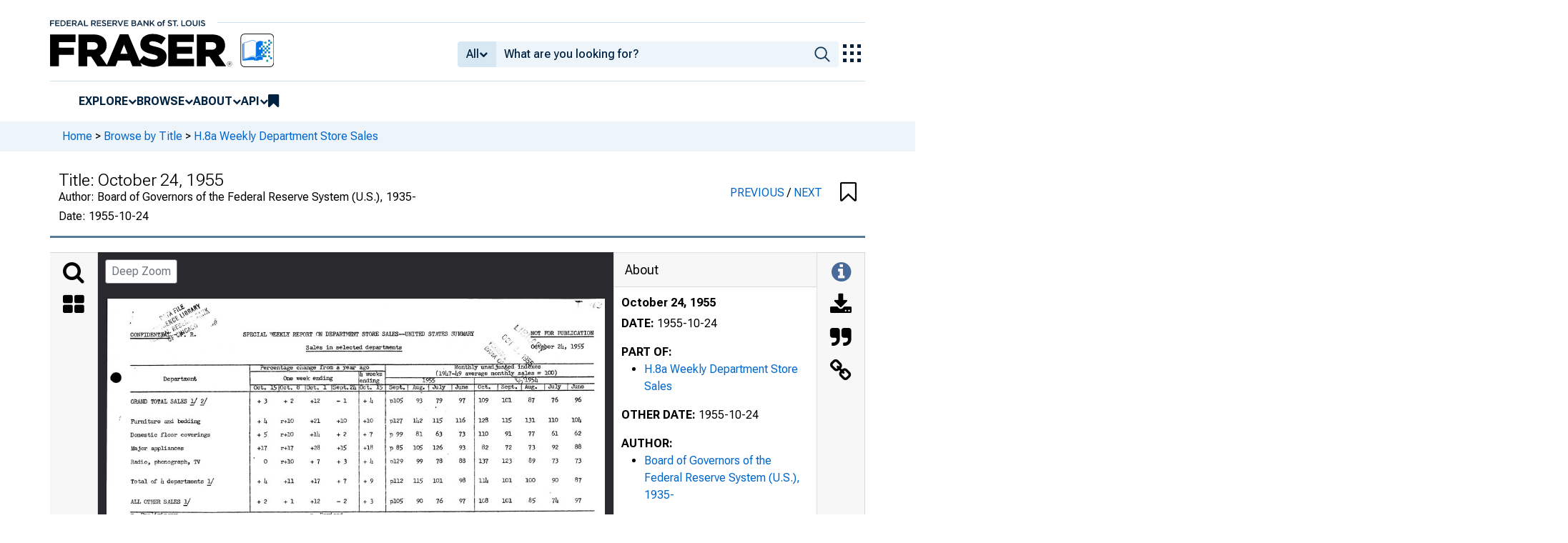

--- FILE ---
content_type: image/svg+xml
request_url: https://iiif.slf.digirati.io/svg/item/42893/42893_0_0000
body_size: 18035
content:
<svg viewBox="0 0 3755 2400" xmlns="http://www.w3.org/2000/svg">
  <text x="3193" y="269" textLength="484" font-size="57" lengthAdjust="spacingAndGlyphs" class="text-line-segment">NOT FOR PUBLICATION</text>
  <text x="180" y="283" textLength="495" font-size="57" lengthAdjust="spacingAndGlyphs" class="text-line-segment">CONFIDENT##&lt;^K R.</text>
  <text x="1029" y="277" textLength="1754" font-size="57" lengthAdjust="spacingAndGlyphs" class="text-line-segment">SPECIAL "JEEKLY REPORT ON DEPARTMENT STORE SALES—UNITED STATES SUMMARY</text>
  <text x="2619" y="523" textLength="649" font-size="57" lengthAdjust="spacingAndGlyphs" class="text-line-segment">Monthly unadjusted indexes</text>
  <text x="2481" y="567" textLength="911" font-size="57" lengthAdjust="spacingAndGlyphs" class="text-line-segment">(19U7-U9 average monthly sales = 100)</text>
  <text x="427" y="614" textLength="252" font-size="57" lengthAdjust="spacingAndGlyphs" class="text-line-segment">Department</text>
  <text x="1331" y="608" textLength="371" font-size="57" lengthAdjust="spacingAndGlyphs" class="text-line-segment">One week ending</text>
  <text x="1905" y="578" textLength="172" font-size="57" lengthAdjust="spacingAndGlyphs" class="text-line-segment">it weeks</text>
  <text x="1905" y="626" textLength="149" font-size="57" lengthAdjust="spacingAndGlyphs" class="text-line-segment">ending</text>
  <text x="1156" y="526" textLength="821" font-size="57" lengthAdjust="spacingAndGlyphs" class="text-line-segment">Percentage change from a year ago</text>
  <text x="2619" y="523" textLength="649" font-size="57" lengthAdjust="spacingAndGlyphs" class="text-line-segment">Monthly unadjusted indexes</text>
  <text x="2481" y="567" textLength="911" font-size="57" lengthAdjust="spacingAndGlyphs" class="text-line-segment">(19U7-U9 monthly sales = 100)</text>
  <text x="427" y="614" textLength="252" font-size="57" lengthAdjust="spacingAndGlyphs" class="text-line-segment">Department</text>
  <text x="1331" y="608" textLength="371" font-size="57" lengthAdjust="spacingAndGlyphs" class="text-line-segment">One week ending</text>
  <text x="1905" y="578" textLength="172" font-size="57" lengthAdjust="spacingAndGlyphs" class="text-line-segment">it weeks</text>
  <text x="1905" y="626" textLength="149" font-size="57" lengthAdjust="spacingAndGlyphs" class="text-line-segment">ending</text>
  <text x="427" y="614" textLength="252" font-size="57" lengthAdjust="spacingAndGlyphs" class="text-line-segment">Department</text>
  <text x="1503" y="376" textLength="720" font-size="57" lengthAdjust="spacingAndGlyphs" class="text-line-segment">Sales in selected departments</text>
  <text x="2880" y="341" textLength="22" font-size="57" lengthAdjust="spacingAndGlyphs" class="text-line-segment">z</text>
  <text x="2379" y="626" textLength="99" font-size="65" lengthAdjust="spacingAndGlyphs" class="text-line-segment">1 955</text>
  <text x="2844" y="449" textLength="102" font-size="57" lengthAdjust="spacingAndGlyphs" class="text-line-segment">%r;</text>
  <text x="3074" y="624" textLength="178" font-size="57" lengthAdjust="spacingAndGlyphs" class="text-line-segment">'%^1954</text>
  <text x="427" y="614" textLength="252" font-size="57" lengthAdjust="spacingAndGlyphs" class="text-line-segment">Department</text>
  <text x="1109" y="670" textLength="2488" font-size="57" lengthAdjust="spacingAndGlyphs" class="text-line-segment">Oct, 15 Oct. 0 (Oct. 1 [Sept. 2h itict. 15 Sept.j Aug. 1 July I June Oct. | Sept. 1 Aug. 1 July June</text>
  <text x="182" y="784" textLength="571" font-size="57" lengthAdjust="spacingAndGlyphs" class="text-line-segment">GRAND TOTAL SALES 1/ 2/</text>
  <text x="1134" y="781" textLength="78" font-size="57" lengthAdjust="spacingAndGlyphs" class="text-line-segment">+ 3</text>
  <text x="1334" y="780" textLength="77" font-size="57" lengthAdjust="spacingAndGlyphs" class="text-line-segment">+ 2</text>
  <text x="1534" y="779" textLength="75" font-size="57" lengthAdjust="spacingAndGlyphs" class="text-line-segment">+12</text>
  <text x="1734" y="779" textLength="79" font-size="57" lengthAdjust="spacingAndGlyphs" class="text-line-segment">- 1</text>
  <text x="182" y="933" textLength="523" font-size="57" lengthAdjust="spacingAndGlyphs" class="text-line-segment">Furniture and bedding</text>
  <text x="1136" y="932" textLength="88" font-size="57" lengthAdjust="spacingAndGlyphs" class="text-line-segment">U</text>
  <text x="1312" y="931" textLength="98" font-size="57" lengthAdjust="spacingAndGlyphs" class="text-line-segment">r+10</text>
  <text x="1534" y="930" textLength="79" font-size="57" lengthAdjust="spacingAndGlyphs" class="text-line-segment">+21</text>
  <text x="1734" y="928" textLength="77" font-size="57" lengthAdjust="spacingAndGlyphs" class="text-line-segment">+10</text>
  <text x="1931" y="928" textLength="77" font-size="57" lengthAdjust="spacingAndGlyphs" class="text-line-segment">+10</text>
  <text x="2133" y="930" textLength="97" font-size="57" lengthAdjust="spacingAndGlyphs" class="text-line-segment">pl27</text>
  <text x="2308" y="930" textLength="224" font-size="58" lengthAdjust="spacingAndGlyphs" class="text-line-segment">11*2 115</text>
  <text x="2630" y="928" textLength="75" font-size="57" lengthAdjust="spacingAndGlyphs" class="text-line-segment">116</text>
  <text x="2802" y="928" textLength="75" font-size="57" lengthAdjust="spacingAndGlyphs" class="text-line-segment">128</text>
  <text x="2977" y="928" textLength="76" font-size="57" lengthAdjust="spacingAndGlyphs" class="text-line-segment">115</text>
  <text x="3154" y="927" textLength="78" font-size="57" lengthAdjust="spacingAndGlyphs" class="text-line-segment">131</text>
  <text x="3330" y="924" textLength="73" font-size="57" lengthAdjust="spacingAndGlyphs" class="text-line-segment">110</text>
  <text x="3504" y="923" textLength="79" font-size="57" lengthAdjust="spacingAndGlyphs" class="text-line-segment">101;</text>
  <text x="178" y="1034" textLength="599" font-size="57" lengthAdjust="spacingAndGlyphs" class="text-line-segment">Domestic floor coverings</text>
  <text x="1134" y="1035" textLength="77" font-size="57" lengthAdjust="spacingAndGlyphs" class="text-line-segment">+ 5</text>
  <text x="1309" y="1032" textLength="98" font-size="57" lengthAdjust="spacingAndGlyphs" class="text-line-segment">r+10</text>
  <text x="1534" y="1032" textLength="79" font-size="57" lengthAdjust="spacingAndGlyphs" class="text-line-segment">+1U</text>
  <text x="1734" y="1030" textLength="77" font-size="57" lengthAdjust="spacingAndGlyphs" class="text-line-segment">+ 2</text>
  <text x="1933" y="1032" textLength="75" font-size="57" lengthAdjust="spacingAndGlyphs" class="text-line-segment">+ 7</text>
  <text x="2131" y="1033" textLength="101" font-size="57" lengthAdjust="spacingAndGlyphs" class="text-line-segment">p 99</text>
  <text x="2330" y="1029" textLength="53" font-size="57" lengthAdjust="spacingAndGlyphs" class="text-line-segment">81</text>
  <text x="2480" y="1031" textLength="51" font-size="57" lengthAdjust="spacingAndGlyphs" class="text-line-segment">63</text>
  <text x="2654" y="1034" textLength="51" font-size="57" lengthAdjust="spacingAndGlyphs" class="text-line-segment">73</text>
  <text x="2801" y="1028" textLength="75" font-size="57" lengthAdjust="spacingAndGlyphs" class="text-line-segment">110</text>
  <text x="3001" y="1030" textLength="53" font-size="57" lengthAdjust="spacingAndGlyphs" class="text-line-segment">91</text>
  <text x="3179" y="1031" textLength="49" font-size="57" lengthAdjust="spacingAndGlyphs" class="text-line-segment">77</text>
  <text x="3352" y="1026" textLength="52" font-size="57" lengthAdjust="spacingAndGlyphs" class="text-line-segment">61</text>
  <text x="3524" y="1024" textLength="51" font-size="57" lengthAdjust="spacingAndGlyphs" class="text-line-segment">62</text>
  <text x="182" y="1136" textLength="396" font-size="57" lengthAdjust="spacingAndGlyphs" class="text-line-segment">Major appliances</text>
  <text x="1134" y="1135" textLength="76" font-size="57" lengthAdjust="spacingAndGlyphs" class="text-line-segment">+17</text>
  <text x="1312" y="1135" textLength="96" font-size="57" lengthAdjust="spacingAndGlyphs" class="text-line-segment">r+17</text>
  <text x="1537" y="1132" textLength="75" font-size="57" lengthAdjust="spacingAndGlyphs" class="text-line-segment">+28</text>
  <text x="1734" y="1134" textLength="77" font-size="57" lengthAdjust="spacingAndGlyphs" class="text-line-segment">+15</text>
  <text x="1934" y="1131" textLength="75" font-size="57" lengthAdjust="spacingAndGlyphs" class="text-line-segment">+18</text>
  <text x="2132" y="1132" textLength="401" font-size="57" lengthAdjust="spacingAndGlyphs" class="text-line-segment">p 85 105 126</text>
  <text x="2656" y="1135" textLength="50" font-size="57" lengthAdjust="spacingAndGlyphs" class="text-line-segment">93</text>
  <text x="2826" y="1130" textLength="50" font-size="57" lengthAdjust="spacingAndGlyphs" class="text-line-segment">82</text>
  <text x="3005" y="1132" textLength="49" font-size="57" lengthAdjust="spacingAndGlyphs" class="text-line-segment">72</text>
  <text x="3179" y="1134" textLength="52" font-size="57" lengthAdjust="spacingAndGlyphs" class="text-line-segment">73</text>
  <text x="3356" y="1129" textLength="49" font-size="57" lengthAdjust="spacingAndGlyphs" class="text-line-segment">92</text>
  <text x="3527" y="1126" textLength="50" font-size="57" lengthAdjust="spacingAndGlyphs" class="text-line-segment">88</text>
  <text x="182" y="1238" textLength="533" font-size="57" lengthAdjust="spacingAndGlyphs" class="text-line-segment">Radio, phonograph, TV</text>
  <text x="1186" y="1236" textLength="25" font-size="57" lengthAdjust="spacingAndGlyphs" class="text-line-segment">0</text>
  <text x="1312" y="1236" textLength="97" font-size="57" lengthAdjust="spacingAndGlyphs" class="text-line-segment">r+10</text>
  <text x="1536" y="1237" textLength="76" font-size="57" lengthAdjust="spacingAndGlyphs" class="text-line-segment">+ 7</text>
  <text x="1734" y="1236" textLength="78" font-size="57" lengthAdjust="spacingAndGlyphs" class="text-line-segment">+ 3</text>
  <text x="1933" y="777" textLength="79" font-size="58" lengthAdjust="spacingAndGlyphs" class="text-line-segment">+ h</text>
  <text x="1934" y="1233" textLength="75" font-size="58" lengthAdjust="spacingAndGlyphs" class="text-line-segment">+ k</text>
  <text x="2133" y="780" textLength="102" font-size="57" lengthAdjust="spacingAndGlyphs" class="text-line-segment">P105</text>
  <text x="2333" y="780" textLength="49" font-size="57" lengthAdjust="spacingAndGlyphs" class="text-line-segment">93</text>
  <text x="2481" y="781" textLength="50" font-size="57" lengthAdjust="spacingAndGlyphs" class="text-line-segment">79</text>
  <text x="2655" y="781" textLength="50" font-size="57" lengthAdjust="spacingAndGlyphs" class="text-line-segment">97</text>
  <text x="2804" y="776" textLength="74" font-size="57" lengthAdjust="spacingAndGlyphs" class="text-line-segment">109</text>
  <text x="2979" y="775" textLength="78" font-size="57" lengthAdjust="spacingAndGlyphs" class="text-line-segment">101</text>
  <text x="3175" y="776" textLength="51" font-size="57" lengthAdjust="spacingAndGlyphs" class="text-line-segment">87</text>
  <text x="3351" y="776" textLength="51" font-size="57" lengthAdjust="spacingAndGlyphs" class="text-line-segment">76</text>
  <text x="3527" y="774" textLength="50" font-size="57" lengthAdjust="spacingAndGlyphs" class="text-line-segment">96</text>
  <text x="2135" y="1234" textLength="97" font-size="57" lengthAdjust="spacingAndGlyphs" class="text-line-segment">nl29</text>
  <text x="2335" y="1236" textLength="49" font-size="57" lengthAdjust="spacingAndGlyphs" class="text-line-segment">99</text>
  <text x="2481" y="1235" textLength="50" font-size="57" lengthAdjust="spacingAndGlyphs" class="text-line-segment">78</text>
  <text x="2656" y="1231" textLength="50" font-size="57" lengthAdjust="spacingAndGlyphs" class="text-line-segment">88</text>
  <text x="2805" y="1235" textLength="72" font-size="57" lengthAdjust="spacingAndGlyphs" class="text-line-segment">137</text>
  <text x="2980" y="1232" textLength="76" font-size="57" lengthAdjust="spacingAndGlyphs" class="text-line-segment">123</text>
  <text x="3180" y="1232" textLength="51" font-size="57" lengthAdjust="spacingAndGlyphs" class="text-line-segment">89</text>
  <text x="3356" y="1234" textLength="50" font-size="57" lengthAdjust="spacingAndGlyphs" class="text-line-segment">73</text>
  <text x="3530" y="1233" textLength="49" font-size="57" lengthAdjust="spacingAndGlyphs" class="text-line-segment">73</text>
  <text x="3013" y="347" textLength="51" font-size="57" lengthAdjust="spacingAndGlyphs" class="text-line-segment">"Z</text>
  <text x="3198" y="372" textLength="401" font-size="57" lengthAdjust="spacingAndGlyphs" class="text-line-segment">04%gt&gt;er 2U, 1955</text>
  <text x="3127" y="484" textLength="73" font-size="99" lengthAdjust="spacingAndGlyphs" class="text-line-segment">%</text>
  <text x="183" y="1385" textLength="620" font-size="57" lengthAdjust="spacingAndGlyphs" class="text-line-segment">Total of h departments 1/</text>
  <text x="1134" y="1385" textLength="90" font-size="57" lengthAdjust="spacingAndGlyphs" class="text-line-segment">+ U</text>
  <text x="1336" y="1383" textLength="81" font-size="57" lengthAdjust="spacingAndGlyphs" class="text-line-segment">+11</text>
  <text x="1537" y="1384" textLength="74" font-size="57" lengthAdjust="spacingAndGlyphs" class="text-line-segment">+17</text>
  <text x="1736" y="1384" textLength="75" font-size="57" lengthAdjust="spacingAndGlyphs" class="text-line-segment">+ 7</text>
  <text x="1936" y="1382" textLength="76" font-size="57" lengthAdjust="spacingAndGlyphs" class="text-line-segment">+ 9</text>
  <text x="2133" y="1381" textLength="96" font-size="57" lengthAdjust="spacingAndGlyphs" class="text-line-segment">pll2</text>
  <text x="2311" y="1380" textLength="226" font-size="57" lengthAdjust="spacingAndGlyphs" class="text-line-segment">115 101</text>
  <text x="2656" y="1380" textLength="50" font-size="57" lengthAdjust="spacingAndGlyphs" class="text-line-segment">98</text>
  <text x="2804" y="1381" textLength="70" font-size="57" lengthAdjust="spacingAndGlyphs" class="text-line-segment">llU</text>
  <text x="2981" y="1378" textLength="78" font-size="57" lengthAdjust="spacingAndGlyphs" class="text-line-segment">101</text>
  <text x="3156" y="1376" textLength="75" font-size="57" lengthAdjust="spacingAndGlyphs" class="text-line-segment">100</text>
  <text x="3356" y="1377" textLength="49" font-size="57" lengthAdjust="spacingAndGlyphs" class="text-line-segment">90</text>
  <text x="3529" y="1377" textLength="50" font-size="57" lengthAdjust="spacingAndGlyphs" class="text-line-segment">87</text>
  <text x="180" y="1539" textLength="447" font-size="57" lengthAdjust="spacingAndGlyphs" class="text-line-segment">ALL OTHER SALES 1/</text>
  <text x="1134" y="1537" textLength="78" font-size="57" lengthAdjust="spacingAndGlyphs" class="text-line-segment">+ 2</text>
  <text x="1334" y="1536" textLength="80" font-size="57" lengthAdjust="spacingAndGlyphs" class="text-line-segment">+ 1</text>
  <text x="1536" y="1535" textLength="75" font-size="57" lengthAdjust="spacingAndGlyphs" class="text-line-segment">+12</text>
  <text x="1735" y="1535" textLength="79" font-size="57" lengthAdjust="spacingAndGlyphs" class="text-line-segment">- 2</text>
  <text x="1934" y="1536" textLength="78" font-size="57" lengthAdjust="spacingAndGlyphs" class="text-line-segment">+ 3</text>
  <text x="2135" y="1534" textLength="99" font-size="57" lengthAdjust="spacingAndGlyphs" class="text-line-segment">pio5</text>
  <text x="2335" y="1534" textLength="49" font-size="57" lengthAdjust="spacingAndGlyphs" class="text-line-segment">90</text>
  <text x="2483" y="1535" textLength="51" font-size="57" lengthAdjust="spacingAndGlyphs" class="text-line-segment">76</text>
  <text x="2657" y="1536" textLength="49" font-size="57" lengthAdjust="spacingAndGlyphs" class="text-line-segment">97</text>
  <text x="2804" y="1531" textLength="73" font-size="57" lengthAdjust="spacingAndGlyphs" class="text-line-segment">108</text>
  <text x="2981" y="1531" textLength="78" font-size="57" lengthAdjust="spacingAndGlyphs" class="text-line-segment">101</text>
  <text x="3180" y="1532" textLength="52" font-size="57" lengthAdjust="spacingAndGlyphs" class="text-line-segment">85</text>
  <text x="3356" y="1534" textLength="55" font-size="62" lengthAdjust="spacingAndGlyphs" class="text-line-segment">7h</text>
  <text x="3530" y="1532" textLength="49" font-size="57" lengthAdjust="spacingAndGlyphs" class="text-line-segment">97</text>
  <text x="183" y="1687" textLength="3460" font-size="57" lengthAdjust="spacingAndGlyphs" class="text-line-segment">1/ Monthly indexes for this category are not released publicly; they are shown here solely to permit comparisons with departmental</text>
  <text x="183" y="1737" textLength="3490" font-size="57" lengthAdjust="spacingAndGlyphs" class="text-line-segment">2/ Figures are based on the abbreviated sample described in note below and are presented here solely to permit comparisons with departmental</text>
  <text x="257" y="1788" textLength="3434" font-size="57" lengthAdjust="spacingAndGlyphs" class="text-line-segment">changes. For weekly movements of total department store sales, refer to the regular weekly sales report H.8a (based on about 5i&gt;0 stores).</text>
  <text x="178" y="1841" textLength="3448" font-size="57" lengthAdjust="spacingAndGlyphs" class="text-line-segment">Note:—Total national sample is comprised of some 115 stores (varies slightly among departments) of the approximately 350 stores regularly</text>
  <text x="255" y="1896" textLength="973" font-size="57" lengthAdjust="spacingAndGlyphs" class="text-line-segment">reporting monthly departmental figures.</text>
  <style>                                     
.text-line-segment { fill: rgba(0,0,0,0) }
.text-line-segment::selection { fill: #fff; background: rgba(15, 76, 155, 0.8) }
  </style>
</svg>

--- FILE ---
content_type: image/svg+xml
request_url: https://iiif.slf.digirati.io/svg/item/42893/42893_0_0001
body_size: 55180
content:
<svg viewBox="0 0 3763 2400" xmlns="http://www.w3.org/2000/svg">
  <text x="124" y="183" textLength="494" font-size="57" lengthAdjust="spacingAndGlyphs" class="text-line-segment">CONFIDENTIAL - F. R.</text>
  <text x="973" y="176" textLength="1722" font-size="57" lengthAdjust="spacingAndGlyphs" class="text-line-segment">r JEEKLY REPORT ON DEPARTMENT STORE SALES—SUMMARY BY DISTRICTS</text>
  <text x="1449" y="233" textLength="722" font-size="57" lengthAdjust="spacingAndGlyphs" class="text-line-segment">Sales in Selected Departments</text>
  <text x="3218" y="181" textLength="482" font-size="57" lengthAdjust="spacingAndGlyphs" class="text-line-segment">NOT FOR PUBLICATION</text>
  <text x="3547" y="279" textLength="150" font-size="57" lengthAdjust="spacingAndGlyphs" class="text-line-segment">Page 2</text>
  <text x="1099" y="335" textLength="525" font-size="57" lengthAdjust="spacingAndGlyphs" class="text-line-segment">Furniture and bedding</text>
  <text x="1971" y="334" textLength="597" font-size="57" lengthAdjust="spacingAndGlyphs" class="text-line-segment">Domestic floor coverings</text>
  <text x="2844" y="332" textLength="645" font-size="57" lengthAdjust="spacingAndGlyphs" class="text-line-segment">Major household appliances</text>
  <text x="1650" y="384" textLength="174" font-size="57" lengthAdjust="spacingAndGlyphs" class="text-line-segment">Ij. weeks</text>
  <text x="2573" y="385" textLength="173" font-size="57" lengthAdjust="spacingAndGlyphs" class="text-line-segment">I4. weeks</text>
  <text x="3497" y="382" textLength="173" font-size="57" lengthAdjust="spacingAndGlyphs" class="text-line-segment">4 weeks</text>
  <text x="1102" y="414" textLength="374" font-size="57" lengthAdjust="spacingAndGlyphs" class="text-line-segment">One week ending</text>
  <text x="1650" y="433" textLength="147" font-size="57" lengthAdjust="spacingAndGlyphs" class="text-line-segment">ending</text>
  <text x="2025" y="413" textLength="371" font-size="57" lengthAdjust="spacingAndGlyphs" class="text-line-segment">One week ending</text>
  <text x="2574" y="433" textLength="146" font-size="57" lengthAdjust="spacingAndGlyphs" class="text-line-segment">ending</text>
  <text x="2944" y="411" textLength="377" font-size="57" lengthAdjust="spacingAndGlyphs" class="text-line-segment">One week ending</text>
  <text x="3497" y="429" textLength="146" font-size="57" lengthAdjust="spacingAndGlyphs" class="text-line-segment">ending</text>
  <text x="926" y="482" textLength="2717" font-size="58" lengthAdjust="spacingAndGlyphs" class="text-line-segment">Oct. 15 Oct. 01Oct. 1 Sept.24 Oct.15 Oct.15 Oct. 0{Oct. 1 Sept.24 Oct.15 Oct,15 Oct. d Oct. ljSept. 24 Oct.15</text>
  <text x="121" y="537" textLength="321" font-size="57" lengthAdjust="spacingAndGlyphs" class="text-line-segment">United States</text>
  <text x="952" y="535" textLength="250" font-size="57" lengthAdjust="spacingAndGlyphs" class="text-line-segment">+ 4 r+10</text>
  <text x="1303" y="536" textLength="81" font-size="57" lengthAdjust="spacingAndGlyphs" class="text-line-segment">+21</text>
  <text x="1478" y="535" textLength="77" font-size="57" lengthAdjust="spacingAndGlyphs" class="text-line-segment">+10</text>
  <text x="1678" y="535" textLength="77" font-size="57" lengthAdjust="spacingAndGlyphs" class="text-line-segment">+10</text>
  <text x="1880" y="535" textLength="248" font-size="57" lengthAdjust="spacingAndGlyphs" class="text-line-segment">+ 5 r+10</text>
  <text x="2226" y="536" textLength="78" font-size="57" lengthAdjust="spacingAndGlyphs" class="text-line-segment">+14</text>
  <text x="2454" y="534" textLength="25" font-size="57" lengthAdjust="spacingAndGlyphs" class="text-line-segment">2</text>
  <text x="2600" y="536" textLength="76" font-size="57" lengthAdjust="spacingAndGlyphs" class="text-line-segment">+ 7</text>
  <text x="2799" y="535" textLength="247" font-size="57" lengthAdjust="spacingAndGlyphs" class="text-line-segment">+17 r+17</text>
  <text x="3150" y="531" textLength="76" font-size="57" lengthAdjust="spacingAndGlyphs" class="text-line-segment">+20</text>
  <text x="3325" y="533" textLength="76" font-size="57" lengthAdjust="spacingAndGlyphs" class="text-line-segment">+15</text>
  <text x="3523" y="531" textLength="75" font-size="57" lengthAdjust="spacingAndGlyphs" class="text-line-segment">+10</text>
  <text x="121" y="588" textLength="152" font-size="57" lengthAdjust="spacingAndGlyphs" class="text-line-segment">Boston</text>
  <text x="951" y="587" textLength="75" font-size="57" lengthAdjust="spacingAndGlyphs" class="text-line-segment">-13</text>
  <text x="1127" y="586" textLength="75" font-size="57" lengthAdjust="spacingAndGlyphs" class="text-line-segment">-10</text>
  <text x="1303" y="591" textLength="77" font-size="57" lengthAdjust="spacingAndGlyphs" class="text-line-segment">- 7</text>
  <text x="1478" y="588" textLength="72" font-size="57" lengthAdjust="spacingAndGlyphs" class="text-line-segment">-17</text>
  <text x="1678" y="585" textLength="77" font-size="57" lengthAdjust="spacingAndGlyphs" class="text-line-segment">-11</text>
  <text x="1877" y="588" textLength="80" font-size="57" lengthAdjust="spacingAndGlyphs" class="text-line-segment">+ 3</text>
  <text x="2055" y="590" textLength="76" font-size="57" lengthAdjust="spacingAndGlyphs" class="text-line-segment">- 7</text>
  <text x="2226" y="584" textLength="77" font-size="57" lengthAdjust="spacingAndGlyphs" class="text-line-segment">+18</text>
  <text x="2401" y="584" textLength="75" font-size="57" lengthAdjust="spacingAndGlyphs" class="text-line-segment">+ 6</text>
  <text x="2600" y="587" textLength="76" font-size="57" lengthAdjust="spacingAndGlyphs" class="text-line-segment">+ 5</text>
  <text x="2800" y="589" textLength="76" font-size="57" lengthAdjust="spacingAndGlyphs" class="text-line-segment">- 4</text>
  <text x="2974" y="586" textLength="77" font-size="57" lengthAdjust="spacingAndGlyphs" class="text-line-segment">+ 4</text>
  <text x="3150" y="583" textLength="75" font-size="57" lengthAdjust="spacingAndGlyphs" class="text-line-segment">-16</text>
  <text x="3374" y="581" textLength="25" font-size="57" lengthAdjust="spacingAndGlyphs" class="text-line-segment">0</text>
  <text x="3524" y="587" textLength="76" font-size="57" lengthAdjust="spacingAndGlyphs" class="text-line-segment">- 4</text>
  <text x="118" y="639" textLength="205" font-size="57" lengthAdjust="spacingAndGlyphs" class="text-line-segment">New York</text>
  <text x="952" y="639" textLength="76" font-size="57" lengthAdjust="spacingAndGlyphs" class="text-line-segment">+ 3</text>
  <text x="1125" y="636" textLength="79" font-size="57" lengthAdjust="spacingAndGlyphs" class="text-line-segment">+ 8</text>
  <text x="1303" y="636" textLength="77" font-size="57" lengthAdjust="spacingAndGlyphs" class="text-line-segment">+10</text>
  <text x="1478" y="637" textLength="78" font-size="57" lengthAdjust="spacingAndGlyphs" class="text-line-segment">+ 2</text>
  <text x="1677" y="639" textLength="76" font-size="57" lengthAdjust="spacingAndGlyphs" class="text-line-segment">+ 5</text>
  <text x="1877" y="640" textLength="77" font-size="57" lengthAdjust="spacingAndGlyphs" class="text-line-segment">+ 7</text>
  <text x="2054" y="635" textLength="78" font-size="58" lengthAdjust="spacingAndGlyphs" class="text-line-segment">+ h</text>
  <text x="2227" y="636" textLength="75" font-size="57" lengthAdjust="spacingAndGlyphs" class="text-line-segment">+ 6</text>
  <text x="2401" y="641" textLength="77" font-size="57" lengthAdjust="spacingAndGlyphs" class="text-line-segment">- 5</text>
  <text x="2600" y="638" textLength="77" font-size="57" lengthAdjust="spacingAndGlyphs" class="text-line-segment">+ 3</text>
  <text x="2799" y="636" textLength="76" font-size="57" lengthAdjust="spacingAndGlyphs" class="text-line-segment">+22</text>
  <text x="2973" y="635" textLength="81" font-size="57" lengthAdjust="spacingAndGlyphs" class="text-line-segment">+ 1</text>
  <text x="3150" y="635" textLength="79" font-size="57" lengthAdjust="spacingAndGlyphs" class="text-line-segment">+21</text>
  <text x="3324" y="633" textLength="75" font-size="57" lengthAdjust="spacingAndGlyphs" class="text-line-segment">+28</text>
  <text x="3523" y="635" textLength="77" font-size="57" lengthAdjust="spacingAndGlyphs" class="text-line-segment">+19</text>
  <text x="123" y="691" textLength="297" font-size="57" lengthAdjust="spacingAndGlyphs" class="text-line-segment">Philadelphia</text>
  <text x="954" y="694" textLength="77" font-size="57" lengthAdjust="spacingAndGlyphs" class="text-line-segment">- 5</text>
  <text x="1128" y="690" textLength="77" font-size="57" lengthAdjust="spacingAndGlyphs" class="text-line-segment">+15</text>
  <text x="1303" y="691" textLength="73" font-size="57" lengthAdjust="spacingAndGlyphs" class="text-line-segment">-lit</text>
  <text x="1478" y="691" textLength="78" font-size="57" lengthAdjust="spacingAndGlyphs" class="text-line-segment">+ 9</text>
  <text x="1728" y="688" textLength="25" font-size="57" lengthAdjust="spacingAndGlyphs" class="text-line-segment">0</text>
  <text x="1880" y="689" textLength="73" font-size="57" lengthAdjust="spacingAndGlyphs" class="text-line-segment">-26</text>
  <text x="2054" y="691" textLength="80" font-size="62" lengthAdjust="spacingAndGlyphs" class="text-line-segment">+lh</text>
  <text x="2225" y="691" textLength="77" font-size="57" lengthAdjust="spacingAndGlyphs" class="text-line-segment">+ 5</text>
  <text x="2401" y="689" textLength="77" font-size="57" lengthAdjust="spacingAndGlyphs" class="text-line-segment">-11</text>
  <text x="2600" y="688" textLength="76" font-size="57" lengthAdjust="spacingAndGlyphs" class="text-line-segment">- 6</text>
  <text x="2848" y="687" textLength="25" font-size="57" lengthAdjust="spacingAndGlyphs" class="text-line-segment">0</text>
  <text x="2974" y="689" textLength="74" font-size="57" lengthAdjust="spacingAndGlyphs" class="text-line-segment">-30</text>
  <text x="3151" y="687" textLength="73" font-size="57" lengthAdjust="spacingAndGlyphs" class="text-line-segment">-12</text>
  <text x="3325" y="691" textLength="78" font-size="57" lengthAdjust="spacingAndGlyphs" class="text-line-segment">- 5</text>
  <text x="3524" y="687" textLength="74" font-size="57" lengthAdjust="spacingAndGlyphs" class="text-line-segment">-13</text>
  <text x="123" y="740" textLength="223" font-size="57" lengthAdjust="spacingAndGlyphs" class="text-line-segment">Cleveland</text>
  <text x="954" y="741" textLength="75" font-size="57" lengthAdjust="spacingAndGlyphs" class="text-line-segment">+ 7</text>
  <text x="1128" y="741" textLength="78" font-size="57" lengthAdjust="spacingAndGlyphs" class="text-line-segment">+23</text>
  <text x="1303" y="741" textLength="76" font-size="57" lengthAdjust="spacingAndGlyphs" class="text-line-segment">+72</text>
  <text x="1480" y="741" textLength="75" font-size="57" lengthAdjust="spacingAndGlyphs" class="text-line-segment">+17</text>
  <text x="1678" y="739" textLength="77" font-size="57" lengthAdjust="spacingAndGlyphs" class="text-line-segment">+26</text>
  <text x="1880" y="739" textLength="80" font-size="57" lengthAdjust="spacingAndGlyphs" class="text-line-segment">+21</text>
  <text x="2055" y="742" textLength="77" font-size="57" lengthAdjust="spacingAndGlyphs" class="text-line-segment">+33</text>
  <text x="2226" y="740" textLength="76" font-size="57" lengthAdjust="spacingAndGlyphs" class="text-line-segment">+iU</text>
  <text x="2402" y="739" textLength="77" font-size="57" lengthAdjust="spacingAndGlyphs" class="text-line-segment">- 1</text>
  <text x="2601" y="740" textLength="75" font-size="57" lengthAdjust="spacingAndGlyphs" class="text-line-segment">+17</text>
  <text x="2800" y="741" textLength="255" font-size="62" lengthAdjust="spacingAndGlyphs" class="text-line-segment">+h3 +31</text>
  <text x="3150" y="736" textLength="76" font-size="57" lengthAdjust="spacingAndGlyphs" class="text-line-segment">+68</text>
  <text x="3326" y="738" textLength="77" font-size="57" lengthAdjust="spacingAndGlyphs" class="text-line-segment">+15</text>
  <text x="3524" y="737" textLength="76" font-size="57" lengthAdjust="spacingAndGlyphs" class="text-line-segment">+38</text>
  <text x="119" y="841" textLength="203" font-size="57" lengthAdjust="spacingAndGlyphs" class="text-line-segment">Richmond</text>
  <text x="1001" y="839" textLength="25" font-size="57" lengthAdjust="spacingAndGlyphs" class="text-line-segment">0</text>
  <text x="1127" y="840" textLength="77" font-size="57" lengthAdjust="spacingAndGlyphs" class="text-line-segment">+12</text>
  <text x="1303" y="840" textLength="81" font-size="57" lengthAdjust="spacingAndGlyphs" class="text-line-segment">+11</text>
  <text x="1478" y="840" textLength="79" font-size="57" lengthAdjust="spacingAndGlyphs" class="text-line-segment">+ 2</text>
  <text x="1678" y="840" textLength="74" font-size="57" lengthAdjust="spacingAndGlyphs" class="text-line-segment">+ 6</text>
  <text x="1880" y="840" textLength="75" font-size="57" lengthAdjust="spacingAndGlyphs" class="text-line-segment">+12</text>
  <text x="2055" y="842" textLength="76" font-size="57" lengthAdjust="spacingAndGlyphs" class="text-line-segment">+39</text>
  <text x="2228" y="842" textLength="77" font-size="57" lengthAdjust="spacingAndGlyphs" class="text-line-segment">+ 5</text>
  <text x="2400" y="841" textLength="75" font-size="57" lengthAdjust="spacingAndGlyphs" class="text-line-segment">+lli</text>
  <text x="2600" y="839" textLength="77" font-size="57" lengthAdjust="spacingAndGlyphs" class="text-line-segment">+16</text>
  <text x="2799" y="840" textLength="84" font-size="57" lengthAdjust="spacingAndGlyphs" class="text-line-segment">+32+</text>
  <text x="2974" y="838" textLength="85" font-size="57" lengthAdjust="spacingAndGlyphs" class="text-line-segment">+21*</text>
  <text x="3150" y="838" textLength="79" font-size="57" lengthAdjust="spacingAndGlyphs" class="text-line-segment">+21</text>
  <text x="3325" y="839" textLength="79" font-size="57" lengthAdjust="spacingAndGlyphs" class="text-line-segment">+lt5</text>
  <text x="3524" y="838" textLength="79" font-size="57" lengthAdjust="spacingAndGlyphs" class="text-line-segment">+31</text>
  <text x="122" y="891" textLength="173" font-size="57" lengthAdjust="spacingAndGlyphs" class="text-line-segment">Atlanta</text>
  <text x="954" y="893" textLength="255" font-size="62" lengthAdjust="spacingAndGlyphs" class="text-line-segment">+h5 - 2</text>
  <text x="1303" y="890" textLength="76" font-size="57" lengthAdjust="spacingAndGlyphs" class="text-line-segment">+ 8</text>
  <text x="1478" y="892" textLength="77" font-size="57" lengthAdjust="spacingAndGlyphs" class="text-line-segment">+29</text>
  <text x="1678" y="892" textLength="77" font-size="57" lengthAdjust="spacingAndGlyphs" class="text-line-segment">+1h</text>
  <text x="1878" y="893" textLength="252" font-size="62" lengthAdjust="spacingAndGlyphs" class="text-line-segment">-h2 r+ it</text>
  <text x="2229" y="892" textLength="75" font-size="57" lengthAdjust="spacingAndGlyphs" class="text-line-segment">+27</text>
  <text x="2401" y="892" textLength="76" font-size="57" lengthAdjust="spacingAndGlyphs" class="text-line-segment">+12</text>
  <text x="2600" y="889" textLength="76" font-size="57" lengthAdjust="spacingAndGlyphs" class="text-line-segment">+ 6</text>
  <text x="2800" y="891" textLength="243" font-size="58" lengthAdjust="spacingAndGlyphs" class="text-line-segment">+29 r-12</text>
  <text x="3150" y="888" textLength="71" font-size="57" lengthAdjust="spacingAndGlyphs" class="text-line-segment">-18</text>
  <text x="3323" y="890" textLength="75" font-size="57" lengthAdjust="spacingAndGlyphs" class="text-line-segment">-13</text>
  <text x="3520" y="891" textLength="78" font-size="57" lengthAdjust="spacingAndGlyphs" class="text-line-segment">- 9</text>
  <text x="124" y="943" textLength="174" font-size="57" lengthAdjust="spacingAndGlyphs" class="text-line-segment">Chicago</text>
  <text x="954" y="943" textLength="80" font-size="62" lengthAdjust="spacingAndGlyphs" class="text-line-segment">- 2</text>
  <text x="1128" y="942" textLength="77" font-size="57" lengthAdjust="spacingAndGlyphs" class="text-line-segment">+26</text>
  <text x="1303" y="944" textLength="80" font-size="57" lengthAdjust="spacingAndGlyphs" class="text-line-segment">+U2</text>
  <text x="1478" y="944" textLength="78" font-size="57" lengthAdjust="spacingAndGlyphs" class="text-line-segment">+ 9</text>
  <text x="1678" y="942" textLength="77" font-size="57" lengthAdjust="spacingAndGlyphs" class="text-line-segment">+16</text>
  <text x="1878" y="944" textLength="77" font-size="57" lengthAdjust="spacingAndGlyphs" class="text-line-segment">+13</text>
  <text x="2055" y="940" textLength="75" font-size="57" lengthAdjust="spacingAndGlyphs" class="text-line-segment">+20</text>
  <text x="2227" y="941" textLength="77" font-size="57" lengthAdjust="spacingAndGlyphs" class="text-line-segment">+29</text>
  <text x="2401" y="942" textLength="77" font-size="53" lengthAdjust="spacingAndGlyphs" class="text-line-segment">+ 2</text>
  <text x="2601" y="941" textLength="77" font-size="57" lengthAdjust="spacingAndGlyphs" class="text-line-segment">+16</text>
  <text x="2799" y="942" textLength="78" font-size="57" lengthAdjust="spacingAndGlyphs" class="text-line-segment">+ 9</text>
  <text x="2975" y="942" textLength="77" font-size="57" lengthAdjust="spacingAndGlyphs" class="text-line-segment">+56</text>
  <text x="3150" y="942" textLength="77" font-size="57" lengthAdjust="spacingAndGlyphs" class="text-line-segment">+59</text>
  <text x="3326" y="939" textLength="72" font-size="53" lengthAdjust="spacingAndGlyphs" class="text-line-segment">+28</text>
  <text x="3524" y="940" textLength="77" font-size="57" lengthAdjust="spacingAndGlyphs" class="text-line-segment">+36</text>
  <text x="119" y="993" textLength="225" font-size="57" lengthAdjust="spacingAndGlyphs" class="text-line-segment">St. Louis</text>
  <text x="954" y="991" textLength="75" font-size="57" lengthAdjust="spacingAndGlyphs" class="text-line-segment">- 8</text>
  <text x="1128" y="997" textLength="78" font-size="57" lengthAdjust="spacingAndGlyphs" class="text-line-segment">- 5</text>
  <text x="1303" y="994" textLength="75" font-size="57" lengthAdjust="spacingAndGlyphs" class="text-line-segment">+ ?</text>
  <text x="1478" y="994" textLength="76" font-size="57" lengthAdjust="spacingAndGlyphs" class="text-line-segment">+15</text>
  <text x="1678" y="992" textLength="78" font-size="57" lengthAdjust="spacingAndGlyphs" class="text-line-segment">+ 1</text>
  <text x="1877" y="993" textLength="79" font-size="57" lengthAdjust="spacingAndGlyphs" class="text-line-segment">+ 1</text>
  <text x="2055" y="991" textLength="73" font-size="57" lengthAdjust="spacingAndGlyphs" class="text-line-segment">-18</text>
  <text x="2229" y="992" textLength="73" font-size="57" lengthAdjust="spacingAndGlyphs" class="text-line-segment">-10</text>
  <text x="2401" y="993" textLength="72" font-size="57" lengthAdjust="spacingAndGlyphs" class="text-line-segment">-12</text>
  <text x="2600" y="994" textLength="79" font-size="57" lengthAdjust="spacingAndGlyphs" class="text-line-segment">- 9</text>
  <text x="2800" y="995" textLength="74" font-size="62" lengthAdjust="spacingAndGlyphs" class="text-line-segment">-3h</text>
  <text x="2974" y="993" textLength="71" font-size="62" lengthAdjust="spacingAndGlyphs" class="text-line-segment">-2k</text>
  <text x="3150" y="989" textLength="74" font-size="57" lengthAdjust="spacingAndGlyphs" class="text-line-segment">-20</text>
  <text x="3325" y="992" textLength="75" font-size="57" lengthAdjust="spacingAndGlyphs" class="text-line-segment">-13</text>
  <text x="3523" y="991" textLength="76" font-size="57" lengthAdjust="spacingAndGlyphs" class="text-line-segment">-23</text>
  <text x="121" y="1091" textLength="274" font-size="57" lengthAdjust="spacingAndGlyphs" class="text-line-segment">Minneapolis</text>
  <text x="954" y="1091" textLength="73" font-size="57" lengthAdjust="spacingAndGlyphs" class="text-line-segment">-16</text>
  <text x="1178" y="1091" textLength="25" font-size="57" lengthAdjust="spacingAndGlyphs" class="text-line-segment">0</text>
  <text x="1303" y="1093" textLength="78" font-size="57" lengthAdjust="spacingAndGlyphs" class="text-line-segment">+23</text>
  <text x="1478" y="1092" textLength="77" font-size="57" lengthAdjust="spacingAndGlyphs" class="text-line-segment">+26</text>
  <text x="1678" y="1094" textLength="78" font-size="57" lengthAdjust="spacingAndGlyphs" class="text-line-segment">+ 7</text>
  <text x="1880" y="1092" textLength="76" font-size="57" lengthAdjust="spacingAndGlyphs" class="text-line-segment">- 6</text>
  <text x="2055" y="1095" textLength="73" font-size="57" lengthAdjust="spacingAndGlyphs" class="text-line-segment">-32</text>
  <text x="2229" y="1093" textLength="77" font-size="57" lengthAdjust="spacingAndGlyphs" class="text-line-segment">+25</text>
  <text x="2401" y="1095" textLength="78" font-size="57" lengthAdjust="spacingAndGlyphs" class="text-line-segment">+33</text>
  <text x="2600" y="1091" textLength="78" font-size="57" lengthAdjust="spacingAndGlyphs" class="text-line-segment">+ 1</text>
  <text x="2800" y="1094" textLength="73" font-size="57" lengthAdjust="spacingAndGlyphs" class="text-line-segment">-14</text>
  <text x="2975" y="1093" textLength="76" font-size="57" lengthAdjust="spacingAndGlyphs" class="text-line-segment">-15</text>
  <text x="3150" y="1089" textLength="75" font-size="57" lengthAdjust="spacingAndGlyphs" class="text-line-segment">+ 8</text>
  <text x="3325" y="1090" textLength="76" font-size="57" lengthAdjust="spacingAndGlyphs" class="text-line-segment">+16</text>
  <text x="3524" y="1093" textLength="89" font-size="57" lengthAdjust="spacingAndGlyphs" class="text-line-segment">- U</text>
  <text x="122" y="1141" textLength="274" font-size="57" lengthAdjust="spacingAndGlyphs" class="text-line-segment">Kansas City</text>
  <text x="951" y="1142" textLength="77" font-size="57" lengthAdjust="spacingAndGlyphs" class="text-line-segment">+23</text>
  <text x="1128" y="1140" textLength="77" font-size="57" lengthAdjust="spacingAndGlyphs" class="text-line-segment">+10</text>
  <text x="1308" y="1137" textLength="77" font-size="57" lengthAdjust="spacingAndGlyphs" class="text-line-segment">+36</text>
  <text x="1480" y="1141" textLength="76" font-size="57" lengthAdjust="spacingAndGlyphs" class="text-line-segment">+16</text>
  <text x="1677" y="1141" textLength="76" font-size="57" lengthAdjust="spacingAndGlyphs" class="text-line-segment">+20</text>
  <text x="1878" y="1141" textLength="73" font-size="57" lengthAdjust="spacingAndGlyphs" class="text-line-segment">-18</text>
  <text x="2054" y="1141" textLength="77" font-size="57" lengthAdjust="spacingAndGlyphs" class="text-line-segment">+19</text>
  <text x="2227" y="1140" textLength="79" font-size="58" lengthAdjust="spacingAndGlyphs" class="text-line-segment">+ h</text>
  <text x="2400" y="1141" textLength="76" font-size="57" lengthAdjust="spacingAndGlyphs" class="text-line-segment">+ 8</text>
  <text x="2600" y="1141" textLength="78" font-size="57" lengthAdjust="spacingAndGlyphs" class="text-line-segment">+ 2</text>
  <text x="2800" y="1140" textLength="77" font-size="57" lengthAdjust="spacingAndGlyphs" class="text-line-segment">+ 8</text>
  <text x="2974" y="1142" textLength="81" font-size="57" lengthAdjust="spacingAndGlyphs" class="text-line-segment">+51</text>
  <text x="3150" y="1141" textLength="77" font-size="57" lengthAdjust="spacingAndGlyphs" class="text-line-segment">+22</text>
  <text x="3326" y="1139" textLength="73" font-size="57" lengthAdjust="spacingAndGlyphs" class="text-line-segment">-10</text>
  <text x="3524" y="1140" textLength="73" font-size="53" lengthAdjust="spacingAndGlyphs" class="text-line-segment">+16</text>
  <text x="116" y="1191" textLength="150" font-size="57" lengthAdjust="spacingAndGlyphs" class="text-line-segment">Dallas</text>
  <text x="954" y="1194" textLength="77" font-size="57" lengthAdjust="spacingAndGlyphs" class="text-line-segment">+33</text>
  <text x="1128" y="1191" textLength="77" font-size="57" lengthAdjust="spacingAndGlyphs" class="text-line-segment">+26</text>
  <text x="1303" y="1193" textLength="76" font-size="57" lengthAdjust="spacingAndGlyphs" class="text-line-segment">+30</text>
  <text x="1478" y="1195" textLength="79" font-size="57" lengthAdjust="spacingAndGlyphs" class="text-line-segment">+31</text>
  <text x="1678" y="1193" textLength="80" font-size="57" lengthAdjust="spacingAndGlyphs" class="text-line-segment">+31</text>
  <text x="1877" y="1192" textLength="78" font-size="57" lengthAdjust="spacingAndGlyphs" class="text-line-segment">+60</text>
  <text x="2054" y="1193" textLength="79" font-size="57" lengthAdjust="spacingAndGlyphs" class="text-line-segment">+2U</text>
  <text x="2227" y="1194" textLength="76" font-size="57" lengthAdjust="spacingAndGlyphs" class="text-line-segment">+52</text>
  <text x="2400" y="1197" textLength="76" font-size="57" lengthAdjust="spacingAndGlyphs" class="text-line-segment">-35</text>
  <text x="2600" y="1192" textLength="79" font-size="57" lengthAdjust="spacingAndGlyphs" class="text-line-segment">+21</text>
  <text x="2798" y="1194" textLength="77" font-size="57" lengthAdjust="spacingAndGlyphs" class="text-line-segment">+17</text>
  <text x="2974" y="1192" textLength="76" font-size="57" lengthAdjust="spacingAndGlyphs" class="text-line-segment">+32</text>
  <text x="3150" y="1192" textLength="76" font-size="57" lengthAdjust="spacingAndGlyphs" class="text-line-segment">+38</text>
  <text x="3325" y="1191" textLength="76" font-size="57" lengthAdjust="spacingAndGlyphs" class="text-line-segment">+36</text>
  <text x="3524" y="1191" textLength="77" font-size="57" lengthAdjust="spacingAndGlyphs" class="text-line-segment">+38</text>
  <text x="119" y="1242" textLength="324" font-size="57" lengthAdjust="spacingAndGlyphs" class="text-line-segment">San Francisco</text>
  <text x="952" y="1244" textLength="246" font-size="59" lengthAdjust="spacingAndGlyphs" class="text-line-segment">+10 r-12</text>
  <text x="1303" y="1242" textLength="75" font-size="53" lengthAdjust="spacingAndGlyphs" class="text-line-segment">+18</text>
  <text x="1478" y="1243" textLength="76" font-size="57" lengthAdjust="spacingAndGlyphs" class="text-line-segment">+30</text>
  <text x="1678" y="1242" textLength="78" font-size="57" lengthAdjust="spacingAndGlyphs" class="text-line-segment">+10</text>
  <text x="1877" y="1243" textLength="247" font-size="57" lengthAdjust="spacingAndGlyphs" class="text-line-segment">+22 r-18</text>
  <text x="2227" y="1242" textLength="77" font-size="57" lengthAdjust="spacingAndGlyphs" class="text-line-segment">+16</text>
  <text x="2402" y="1243" textLength="78" font-size="57" lengthAdjust="spacingAndGlyphs" class="text-line-segment">- 2</text>
  <text x="2600" y="1242" textLength="78" font-size="57" lengthAdjust="spacingAndGlyphs" class="text-line-segment">+ 2</text>
  <text x="2799" y="1245" textLength="77" font-size="57" lengthAdjust="spacingAndGlyphs" class="text-line-segment">+ 7</text>
  <text x="2974" y="1242" textLength="76" font-size="53" lengthAdjust="spacingAndGlyphs" class="text-line-segment">- 6</text>
  <text x="3150" y="1243" textLength="77" font-size="57" lengthAdjust="spacingAndGlyphs" class="text-line-segment">+38</text>
  <text x="3325" y="1241" textLength="79" font-size="57" lengthAdjust="spacingAndGlyphs" class="text-line-segment">+21</text>
  <text x="3524" y="1242" textLength="77" font-size="57" lengthAdjust="spacingAndGlyphs" class="text-line-segment">+13</text>
  <text x="3500" y="1281" textLength="44" font-size="27" lengthAdjust="spacingAndGlyphs" class="text-line-segment">- !</text>
  <text x="951" y="1312" textLength="864" font-size="57" lengthAdjust="spacingAndGlyphs" class="text-line-segment">Radios,phonographs,television, etc.</text>
  <text x="1999" y="1313" textLength="543" font-size="57" lengthAdjust="spacingAndGlyphs" class="text-line-segment">I'otal oi" 4 departments</text>
  <text x="2845" y="1314" textLength="682" font-size="60" lengthAdjust="spacingAndGlyphs" class="text-line-segment">Grand Total—entire store £/</text>
  <text x="1649" y="1367" textLength="173" font-size="57" lengthAdjust="spacingAndGlyphs" class="text-line-segment">1; weeks</text>
  <text x="2573" y="1366" textLength="172" font-size="57" lengthAdjust="spacingAndGlyphs" class="text-line-segment">ii weeks</text>
  <text x="3495" y="1364" textLength="174" font-size="57" lengthAdjust="spacingAndGlyphs" class="text-line-segment">4 weeks</text>
  <text x="1100" y="1395" textLength="375" font-size="57" lengthAdjust="spacingAndGlyphs" class="text-line-segment">One week ending</text>
  <text x="1649" y="1416" textLength="147" font-size="57" lengthAdjust="spacingAndGlyphs" class="text-line-segment">ending</text>
  <text x="2024" y="1395" textLength="371" font-size="57" lengthAdjust="spacingAndGlyphs" class="text-line-segment">One week ending</text>
  <text x="2572" y="1414" textLength="148" font-size="57" lengthAdjust="spacingAndGlyphs" class="text-line-segment">ending</text>
  <text x="2943" y="1393" textLength="377" font-size="57" lengthAdjust="spacingAndGlyphs" class="text-line-segment">One week ending</text>
  <text x="3495" y="1411" textLength="148" font-size="57" lengthAdjust="spacingAndGlyphs" class="text-line-segment">ending</text>
  <text x="926" y="1464" textLength="2720" font-size="58" lengthAdjust="spacingAndGlyphs" class="text-line-segment">Oct,15 Oct. 0 Oct. l|Sept.24 Oct.15 Oct.15[Oct. 0 lOct. 1 (Sept, 24 Oct.15 Oct.15jOct. 0 jOct. 1 Sept. 24 Oct. 15</text>
  <text x="119" y="1509" textLength="318" font-size="57" lengthAdjust="spacingAndGlyphs" class="text-line-segment">United States</text>
  <text x="999" y="1512" textLength="200" font-size="59" lengthAdjust="spacingAndGlyphs" class="text-line-segment">0 r+iu</text>
  <text x="1353" y="1516" textLength="25" font-size="57" lengthAdjust="spacingAndGlyphs" class="text-line-segment">7</text>
  <text x="1477" y="1502" textLength="81" font-size="47" lengthAdjust="spacingAndGlyphs" class="text-line-segment">+ 3</text>
  <text x="1678" y="1505" textLength="90" font-size="49" lengthAdjust="spacingAndGlyphs" class="text-line-segment">4- U</text>
  <text x="1878" y="1513" textLength="76" font-size="57" lengthAdjust="spacingAndGlyphs" class="text-line-segment">+ 4</text>
  <text x="2054" y="1512" textLength="81" font-size="57" lengthAdjust="spacingAndGlyphs" class="text-line-segment">+11</text>
  <text x="2227" y="1513" textLength="75" font-size="57" lengthAdjust="spacingAndGlyphs" class="text-line-segment">+17</text>
  <text x="2401" y="1513" textLength="88" font-size="57" lengthAdjust="spacingAndGlyphs" class="text-line-segment">+ Y</text>
  <text x="2601" y="1508" textLength="72" font-size="46" lengthAdjust="spacingAndGlyphs" class="text-line-segment">+ y</text>
  <text x="2799" y="1512" textLength="78" font-size="57" lengthAdjust="spacingAndGlyphs" class="text-line-segment">+ 3</text>
  <text x="2974" y="1507" textLength="74" font-size="58" lengthAdjust="spacingAndGlyphs" class="text-line-segment">+ i</text>
  <text x="3151" y="1509" textLength="76" font-size="57" lengthAdjust="spacingAndGlyphs" class="text-line-segment">+12</text>
  <text x="3379" y="1509" textLength="27" font-size="62" lengthAdjust="spacingAndGlyphs" class="text-line-segment">1</text>
  <text x="3525" y="1511" textLength="83" font-size="57" lengthAdjust="spacingAndGlyphs" class="text-line-segment">4- L</text>
  <text x="119" y="1560" textLength="151" font-size="57" lengthAdjust="spacingAndGlyphs" class="text-line-segment">Boston</text>
  <text x="948" y="1560" textLength="72" font-size="57" lengthAdjust="spacingAndGlyphs" class="text-line-segment">-20</text>
  <text x="1125" y="1562" textLength="75" font-size="57" lengthAdjust="spacingAndGlyphs" class="text-line-segment">-26</text>
  <text x="1303" y="1567" textLength="73" font-size="57" lengthAdjust="spacingAndGlyphs" class="text-line-segment">-44</text>
  <text x="1478" y="1561" textLength="69" font-size="53" lengthAdjust="spacingAndGlyphs" class="text-line-segment">-28</text>
  <text x="1677" y="1564" textLength="73" font-size="57" lengthAdjust="spacingAndGlyphs" class="text-line-segment">-32</text>
  <text x="1878" y="1562" textLength="77" font-size="57" lengthAdjust="spacingAndGlyphs" class="text-line-segment">-11</text>
  <text x="2054" y="1564" textLength="77" font-size="57" lengthAdjust="spacingAndGlyphs" class="text-line-segment">- 9</text>
  <text x="2227" y="1564" textLength="74" font-size="57" lengthAdjust="spacingAndGlyphs" class="text-line-segment">-13</text>
  <text x="2400" y="1561" textLength="75" font-size="57" lengthAdjust="spacingAndGlyphs" class="text-line-segment">-12</text>
  <text x="2600" y="1561" textLength="78" font-size="57" lengthAdjust="spacingAndGlyphs" class="text-line-segment">-11</text>
  <text x="2800" y="1560" textLength="75" font-size="57" lengthAdjust="spacingAndGlyphs" class="text-line-segment">+ 1</text>
  <text x="2975" y="1563" textLength="80" font-size="57" lengthAdjust="spacingAndGlyphs" class="text-line-segment">- 9</text>
  <text x="3150" y="1561" textLength="77" font-size="57" lengthAdjust="spacingAndGlyphs" class="text-line-segment">+ 3</text>
  <text x="3326" y="1558" textLength="74" font-size="57" lengthAdjust="spacingAndGlyphs" class="text-line-segment">-10</text>
  <text x="3525" y="1559" textLength="79" font-size="58" lengthAdjust="spacingAndGlyphs" class="text-line-segment">- h</text>
  <text x="117" y="1609" textLength="204" font-size="57" lengthAdjust="spacingAndGlyphs" class="text-line-segment">New York</text>
  <text x="946" y="1611" textLength="77" font-size="57" lengthAdjust="spacingAndGlyphs" class="text-line-segment">+10</text>
  <text x="1122" y="1612" textLength="79" font-size="57" lengthAdjust="spacingAndGlyphs" class="text-line-segment">+19</text>
  <text x="1300" y="1614" textLength="82" font-size="57" lengthAdjust="spacingAndGlyphs" class="text-line-segment">+U5</text>
  <text x="1475" y="1611" textLength="77" font-size="57" lengthAdjust="spacingAndGlyphs" class="text-line-segment">+ 6</text>
  <text x="1675" y="1612" textLength="76" font-size="57" lengthAdjust="spacingAndGlyphs" class="text-line-segment">+18</text>
  <text x="1877" y="1614" textLength="78" font-size="57" lengthAdjust="spacingAndGlyphs" class="text-line-segment">+ 5</text>
  <text x="2052" y="1613" textLength="76" font-size="57" lengthAdjust="spacingAndGlyphs" class="text-line-segment">+ 7</text>
  <text x="2225" y="1612" textLength="79" font-size="57" lengthAdjust="spacingAndGlyphs" class="text-line-segment">+13</text>
  <text x="2400" y="1611" textLength="78" font-size="57" lengthAdjust="spacingAndGlyphs" class="text-line-segment">+ 2</text>
  <text x="2599" y="1612" textLength="78" font-size="57" lengthAdjust="spacingAndGlyphs" class="text-line-segment">+ 7</text>
  <text x="2798" y="1613" textLength="254" font-size="60" lengthAdjust="spacingAndGlyphs" class="text-line-segment">+ 2 r+ 3</text>
  <text x="3150" y="1609" textLength="75" font-size="57" lengthAdjust="spacingAndGlyphs" class="text-line-segment">+12</text>
  <text x="3325" y="1610" textLength="78" font-size="58" lengthAdjust="spacingAndGlyphs" class="text-line-segment">- h</text>
  <text x="3523" y="1609" textLength="73" font-size="57" lengthAdjust="spacingAndGlyphs" class="text-line-segment">+ 3</text>
  <text x="121" y="1659" textLength="297" font-size="57" lengthAdjust="spacingAndGlyphs" class="text-line-segment">Philadelphia</text>
  <text x="948" y="1660" textLength="73" font-size="57" lengthAdjust="spacingAndGlyphs" class="text-line-segment">-20</text>
  <text x="1125" y="1662" textLength="73" font-size="57" lengthAdjust="spacingAndGlyphs" class="text-line-segment">-12</text>
  <text x="1302" y="1661" textLength="74" font-size="57" lengthAdjust="spacingAndGlyphs" class="text-line-segment">-10</text>
  <text x="1477" y="1663" textLength="74" font-size="57" lengthAdjust="spacingAndGlyphs" class="text-line-segment">-23</text>
  <text x="1677" y="1662" textLength="80" font-size="53" lengthAdjust="spacingAndGlyphs" class="text-line-segment">—16</text>
  <text x="1878" y="1662" textLength="73" font-size="57" lengthAdjust="spacingAndGlyphs" class="text-line-segment">-12</text>
  <text x="2053" y="1663" textLength="77" font-size="57" lengthAdjust="spacingAndGlyphs" class="text-line-segment">+ 7</text>
  <text x="2226" y="1660" textLength="73" font-size="57" lengthAdjust="spacingAndGlyphs" class="text-line-segment">-10</text>
  <text x="2454" y="1660" textLength="25" font-size="57" lengthAdjust="spacingAndGlyphs" class="text-line-segment">0</text>
  <text x="2602" y="1663" textLength="79" font-size="58" lengthAdjust="spacingAndGlyphs" class="text-line-segment">- h</text>
  <text x="2800" y="1661" textLength="71" font-size="57" lengthAdjust="spacingAndGlyphs" class="text-line-segment">-12</text>
  <text x="2974" y="1662" textLength="76" font-size="58" lengthAdjust="spacingAndGlyphs" class="text-line-segment">- k</text>
  <text x="3150" y="1662" textLength="76" font-size="57" lengthAdjust="spacingAndGlyphs" class="text-line-segment">+ 5</text>
  <text x="3325" y="1660" textLength="73" font-size="57" lengthAdjust="spacingAndGlyphs" class="text-line-segment">-12</text>
  <text x="3525" y="1659" textLength="76" font-size="57" lengthAdjust="spacingAndGlyphs" class="text-line-segment">- 6</text>
  <text x="117" y="1709" textLength="224" font-size="57" lengthAdjust="spacingAndGlyphs" class="text-line-segment">Cleveland</text>
  <text x="948" y="1713" textLength="73" font-size="57" lengthAdjust="spacingAndGlyphs" class="text-line-segment">+17</text>
  <text x="1122" y="1714" textLength="80" font-size="57" lengthAdjust="spacingAndGlyphs" class="text-line-segment">+7U</text>
  <text x="1299" y="1712" textLength="77" font-size="57" lengthAdjust="spacingAndGlyphs" class="text-line-segment">+18</text>
  <text x="1475" y="1714" textLength="76" font-size="57" lengthAdjust="spacingAndGlyphs" class="text-line-segment">+29</text>
  <text x="1674" y="1716" textLength="77" font-size="57" lengthAdjust="spacingAndGlyphs" class="text-line-segment">+32</text>
  <text x="1877" y="1714" textLength="74" font-size="53" lengthAdjust="spacingAndGlyphs" class="text-line-segment">+16</text>
  <text x="2053" y="1717" textLength="79" font-size="57" lengthAdjust="spacingAndGlyphs" class="text-line-segment">+3U</text>
  <text x="2225" y="1717" textLength="251" font-size="62" lengthAdjust="spacingAndGlyphs" class="text-line-segment">+hh +1/4</text>
  <text x="2600" y="1714" textLength="75" font-size="57" lengthAdjust="spacingAndGlyphs" class="text-line-segment">+27</text>
  <text x="2796" y="1714" textLength="77" font-size="57" lengthAdjust="spacingAndGlyphs" class="text-line-segment">+ 3</text>
  <text x="2970" y="1715" textLength="82" font-size="57" lengthAdjust="spacingAndGlyphs" class="text-line-segment">+ 3</text>
  <text x="3148" y="1711" textLength="79" font-size="57" lengthAdjust="spacingAndGlyphs" class="text-line-segment">+26</text>
  <text x="3325" y="1715" textLength="101" font-size="62" lengthAdjust="spacingAndGlyphs" class="text-line-segment">— b</text>
  <text x="3523" y="1710" textLength="74" font-size="57" lengthAdjust="spacingAndGlyphs" class="text-line-segment">+ 6</text>
  <text x="116" y="1813" textLength="203" font-size="57" lengthAdjust="spacingAndGlyphs" class="text-line-segment">Richmond</text>
  <text x="948" y="1814" textLength="78" font-size="57" lengthAdjust="spacingAndGlyphs" class="text-line-segment">+16</text>
  <text x="1122" y="1818" textLength="77" font-size="57" lengthAdjust="spacingAndGlyphs" class="text-line-segment">+37</text>
  <text x="1300" y="1817" textLength="79" font-size="57" lengthAdjust="spacingAndGlyphs" class="text-line-segment">+ii3</text>
  <text x="1475" y="1815" textLength="76" font-size="57" lengthAdjust="spacingAndGlyphs" class="text-line-segment">+20</text>
  <text x="1674" y="1816" textLength="77" font-size="57" lengthAdjust="spacingAndGlyphs" class="text-line-segment">+28</text>
  <text x="1877" y="1815" textLength="76" font-size="57" lengthAdjust="spacingAndGlyphs" class="text-line-segment">+10</text>
  <text x="2052" y="1817" textLength="77" font-size="57" lengthAdjust="spacingAndGlyphs" class="text-line-segment">+23</text>
  <text x="2225" y="1817" textLength="77" font-size="57" lengthAdjust="spacingAndGlyphs" class="text-line-segment">+15</text>
  <text x="2400" y="1817" textLength="77" font-size="57" lengthAdjust="spacingAndGlyphs" class="text-line-segment">+15</text>
  <text x="2600" y="1815" textLength="77" font-size="57" lengthAdjust="spacingAndGlyphs" class="text-line-segment">+16</text>
  <text x="2798" y="1814" textLength="72" font-size="53" lengthAdjust="spacingAndGlyphs" class="text-line-segment">+ 6</text>
  <text x="2973" y="1813" textLength="77" font-size="57" lengthAdjust="spacingAndGlyphs" class="text-line-segment">+ 8</text>
  <text x="3150" y="1814" textLength="81" font-size="57" lengthAdjust="spacingAndGlyphs" class="text-line-segment">+11</text>
  <text x="3325" y="1814" textLength="77" font-size="57" lengthAdjust="spacingAndGlyphs" class="text-line-segment">+ 7</text>
  <text x="3524" y="1810" textLength="75" font-size="57" lengthAdjust="spacingAndGlyphs" class="text-line-segment">+ 8</text>
  <text x="118" y="1863" textLength="172" font-size="57" lengthAdjust="spacingAndGlyphs" class="text-line-segment">Atlanta</text>
  <text x="945" y="1869" textLength="252" font-size="61" lengthAdjust="spacingAndGlyphs" class="text-line-segment">+19 r-35</text>
  <text x="1302" y="1870" textLength="74" font-size="57" lengthAdjust="spacingAndGlyphs" class="text-line-segment">-25</text>
  <text x="1478" y="1868" textLength="77" font-size="57" lengthAdjust="spacingAndGlyphs" class="text-line-segment">-21</text>
  <text x="1678" y="1869" textLength="78" font-size="57" lengthAdjust="spacingAndGlyphs" class="text-line-segment">-21</text>
  <text x="1878" y="1870" textLength="252" font-size="60" lengthAdjust="spacingAndGlyphs" class="text-line-segment">+16 r- 9</text>
  <text x="2227" y="1867" textLength="79" font-size="57" lengthAdjust="spacingAndGlyphs" class="text-line-segment">- 1</text>
  <text x="2401" y="1869" textLength="77" font-size="57" lengthAdjust="spacingAndGlyphs" class="text-line-segment">+ 7</text>
  <text x="2600" y="1866" textLength="79" font-size="57" lengthAdjust="spacingAndGlyphs" class="text-line-segment">+ 1</text>
  <text x="2798" y="1865" textLength="255" font-size="57" lengthAdjust="spacingAndGlyphs" class="text-line-segment">+ 8 r+ 1</text>
  <text x="3151" y="1864" textLength="73" font-size="53" lengthAdjust="spacingAndGlyphs" class="text-line-segment">+ 8</text>
  <text x="3374" y="1863" textLength="25" font-size="57" lengthAdjust="spacingAndGlyphs" class="text-line-segment">0</text>
  <text x="3524" y="1861" textLength="78" font-size="58" lengthAdjust="spacingAndGlyphs" class="text-line-segment">+ h</text>
  <text x="109" y="1915" textLength="184" font-size="57" lengthAdjust="spacingAndGlyphs" class="text-line-segment">'Chicago</text>
  <text x="948" y="1918" textLength="78" font-size="57" lengthAdjust="spacingAndGlyphs" class="text-line-segment">- 1</text>
  <text x="1124" y="1920" textLength="76" font-size="57" lengthAdjust="spacingAndGlyphs" class="text-line-segment">+ 7</text>
  <text x="1300" y="1920" textLength="76" font-size="57" lengthAdjust="spacingAndGlyphs" class="text-line-segment">+19</text>
  <text x="1475" y="1918" textLength="76" font-size="57" lengthAdjust="spacingAndGlyphs" class="text-line-segment">+12</text>
  <text x="1677" y="1920" textLength="78" font-size="57" lengthAdjust="spacingAndGlyphs" class="text-line-segment">+ 9</text>
  <text x="1878" y="1920" textLength="77" font-size="57" lengthAdjust="spacingAndGlyphs" class="text-line-segment">+ 3</text>
  <text x="2053" y="1920" textLength="75" font-size="57" lengthAdjust="spacingAndGlyphs" class="text-line-segment">+27</text>
  <text x="2226" y="1921" textLength="77" font-size="57" lengthAdjust="spacingAndGlyphs" class="text-line-segment">+39</text>
  <text x="2400" y="1918" textLength="76" font-size="57" lengthAdjust="spacingAndGlyphs" class="text-line-segment">+12</text>
  <text x="2600" y="1918" textLength="77" font-size="57" lengthAdjust="spacingAndGlyphs" class="text-line-segment">+19</text>
  <text x="2799" y="1916" textLength="79" font-size="58" lengthAdjust="spacingAndGlyphs" class="text-line-segment">+ h</text>
  <text x="2972" y="1916" textLength="80" font-size="57" lengthAdjust="spacingAndGlyphs" class="text-line-segment">+10</text>
  <text x="3150" y="1915" textLength="77" font-size="57" lengthAdjust="spacingAndGlyphs" class="text-line-segment">+18</text>
  <text x="3374" y="1915" textLength="25" font-size="57" lengthAdjust="spacingAndGlyphs" class="text-line-segment">0</text>
  <text x="3524" y="1913" textLength="76" font-size="57" lengthAdjust="spacingAndGlyphs" class="text-line-segment">+ 8</text>
  <text x="117" y="1967" textLength="223" font-size="57" lengthAdjust="spacingAndGlyphs" class="text-line-segment">St. Louis</text>
  <text x="949" y="1970" textLength="72" font-size="57" lengthAdjust="spacingAndGlyphs" class="text-line-segment">-12</text>
  <text x="1125" y="1970" textLength="78" font-size="57" lengthAdjust="spacingAndGlyphs" class="text-line-segment">-11</text>
  <text x="1300" y="1968" textLength="74" font-size="57" lengthAdjust="spacingAndGlyphs" class="text-line-segment">-10</text>
  <text x="1475" y="1972" textLength="73" font-size="57" lengthAdjust="spacingAndGlyphs" class="text-line-segment">-17</text>
  <text x="1677" y="1973" textLength="76" font-size="57" lengthAdjust="spacingAndGlyphs" class="text-line-segment">-13</text>
  <text x="1877" y="1971" textLength="75" font-size="57" lengthAdjust="spacingAndGlyphs" class="text-line-segment">-13</text>
  <text x="2054" y="1971" textLength="74" font-size="57" lengthAdjust="spacingAndGlyphs" class="text-line-segment">-13</text>
  <text x="2227" y="1970" textLength="77" font-size="57" lengthAdjust="spacingAndGlyphs" class="text-line-segment">- 6</text>
  <text x="2400" y="1970" textLength="78" font-size="57" lengthAdjust="spacingAndGlyphs" class="text-line-segment">- it</text>
  <text x="2601" y="1971" textLength="77" font-size="57" lengthAdjust="spacingAndGlyphs" class="text-line-segment">- 9</text>
  <text x="2800" y="1973" textLength="76" font-size="57" lengthAdjust="spacingAndGlyphs" class="text-line-segment">- 7</text>
  <text x="2975" y="1973" textLength="78" font-size="57" lengthAdjust="spacingAndGlyphs" class="text-line-segment">- 7</text>
  <text x="3200" y="1966" textLength="25" font-size="57" lengthAdjust="spacingAndGlyphs" class="text-line-segment">0</text>
  <text x="3326" y="1966" textLength="77" font-size="57" lengthAdjust="spacingAndGlyphs" class="text-line-segment">-11</text>
  <text x="948" y="2069" textLength="75" font-size="57" lengthAdjust="spacingAndGlyphs" class="text-line-segment">-26</text>
  <text x="1125" y="2069" textLength="75" font-size="57" lengthAdjust="spacingAndGlyphs" class="text-line-segment">-26</text>
  <text x="1300" y="2073" textLength="72" font-size="57" lengthAdjust="spacingAndGlyphs" class="text-line-segment">-17</text>
  <text x="1475" y="2068" textLength="75" font-size="57" lengthAdjust="spacingAndGlyphs" class="text-line-segment">+20</text>
  <text x="1677" y="2071" textLength="75" font-size="57" lengthAdjust="spacingAndGlyphs" class="text-line-segment">-16</text>
  <text x="1880" y="2073" textLength="73" font-size="57" lengthAdjust="spacingAndGlyphs" class="text-line-segment">-15</text>
  <text x="2054" y="2072" textLength="72" font-size="57" lengthAdjust="spacingAndGlyphs" class="text-line-segment">-17</text>
  <text x="2225" y="2070" textLength="77" font-size="57" lengthAdjust="spacingAndGlyphs" class="text-line-segment">+10</text>
  <text x="2400" y="2071" textLength="90" font-size="62" lengthAdjust="spacingAndGlyphs" class="text-line-segment">+2k</text>
  <text x="2600" y="2069" textLength="79" font-size="57" lengthAdjust="spacingAndGlyphs" class="text-line-segment">- 2</text>
  <text x="2799" y="2068" textLength="76" font-size="57" lengthAdjust="spacingAndGlyphs" class="text-line-segment">- 8</text>
  <text x="2973" y="2069" textLength="79" font-size="57" lengthAdjust="spacingAndGlyphs" class="text-line-segment">-11</text>
  <text x="3150" y="2067" textLength="77" font-size="57" lengthAdjust="spacingAndGlyphs" class="text-line-segment">+10</text>
  <text x="3325" y="2068" textLength="76" font-size="57" lengthAdjust="spacingAndGlyphs" class="text-line-segment">+15</text>
  <text x="3523" y="2067" textLength="79" font-size="57" lengthAdjust="spacingAndGlyphs" class="text-line-segment">+ 1</text>
  <text x="117" y="2118" textLength="274" font-size="57" lengthAdjust="spacingAndGlyphs" class="text-line-segment">Kansas City</text>
  <text x="951" y="2124" textLength="77" font-size="57" lengthAdjust="spacingAndGlyphs" class="text-line-segment">- 9</text>
  <text x="1125" y="2120" textLength="76" font-size="57" lengthAdjust="spacingAndGlyphs" class="text-line-segment">+ 8</text>
  <text x="1300" y="2124" textLength="76" font-size="57" lengthAdjust="spacingAndGlyphs" class="text-line-segment">+ 7</text>
  <text x="1477" y="2122" textLength="72" font-size="57" lengthAdjust="spacingAndGlyphs" class="text-line-segment">-38</text>
  <text x="1678" y="2123" textLength="70" font-size="41" lengthAdjust="spacingAndGlyphs" class="text-line-segment">- 8</text>
  <text x="1877" y="2120" textLength="79" font-size="58" lengthAdjust="spacingAndGlyphs" class="text-line-segment">+ h</text>
  <text x="2053" y="2121" textLength="79" font-size="57" lengthAdjust="spacingAndGlyphs" class="text-line-segment">+21</text>
  <text x="2227" y="2120" textLength="77" font-size="57" lengthAdjust="spacingAndGlyphs" class="text-line-segment">+18</text>
  <text x="2401" y="2120" textLength="77" font-size="57" lengthAdjust="spacingAndGlyphs" class="text-line-segment">- 8</text>
  <text x="2600" y="2120" textLength="74" font-size="53" lengthAdjust="spacingAndGlyphs" class="text-line-segment">+ 8</text>
  <text x="2799" y="2121" textLength="77" font-size="57" lengthAdjust="spacingAndGlyphs" class="text-line-segment">+ 7</text>
  <text x="2973" y="2119" textLength="78" font-size="53" lengthAdjust="spacingAndGlyphs" class="text-line-segment">+ 8</text>
  <text x="3150" y="2120" textLength="77" font-size="57" lengthAdjust="spacingAndGlyphs" class="text-line-segment">+ 9</text>
  <text x="3326" y="2118" textLength="62" font-size="57" lengthAdjust="spacingAndGlyphs" class="text-line-segment">-1</text>
  <text x="3524" y="2117" textLength="75" font-size="57" lengthAdjust="spacingAndGlyphs" class="text-line-segment">+ 6</text>
  <text x="116" y="2168" textLength="146" font-size="57" lengthAdjust="spacingAndGlyphs" class="text-line-segment">Dallas</text>
  <text x="949" y="2169" textLength="77" font-size="57" lengthAdjust="spacingAndGlyphs" class="text-line-segment">- 8</text>
  <text x="1125" y="2170" textLength="79" font-size="57" lengthAdjust="spacingAndGlyphs" class="text-line-segment">- 1</text>
  <text x="1302" y="2171" textLength="81" font-size="57" lengthAdjust="spacingAndGlyphs" class="text-line-segment">+11</text>
  <text x="1475" y="2171" textLength="77" font-size="57" lengthAdjust="spacingAndGlyphs" class="text-line-segment">+19</text>
  <text x="1677" y="2171" textLength="80" font-size="58" lengthAdjust="spacingAndGlyphs" class="text-line-segment">+ h</text>
  <text x="1877" y="2172" textLength="77" font-size="57" lengthAdjust="spacingAndGlyphs" class="text-line-segment">+32</text>
  <text x="2053" y="2172" textLength="80" font-size="57" lengthAdjust="spacingAndGlyphs" class="text-line-segment">+21</text>
  <text x="2227" y="2171" textLength="76" font-size="57" lengthAdjust="spacingAndGlyphs" class="text-line-segment">+30</text>
  <text x="2400" y="2170" textLength="77" font-size="57" lengthAdjust="spacingAndGlyphs" class="text-line-segment">+18</text>
  <text x="2600" y="2171" textLength="78" font-size="57" lengthAdjust="spacingAndGlyphs" class="text-line-segment">+25</text>
  <text x="2800" y="2171" textLength="77" font-size="57" lengthAdjust="spacingAndGlyphs" class="text-line-segment">+13</text>
  <text x="2972" y="2170" textLength="78" font-size="57" lengthAdjust="spacingAndGlyphs" class="text-line-segment">+22</text>
  <text x="3150" y="2170" textLength="73" font-size="57" lengthAdjust="spacingAndGlyphs" class="text-line-segment">+l!t</text>
  <text x="3325" y="2167" textLength="76" font-size="57" lengthAdjust="spacingAndGlyphs" class="text-line-segment">+ 8</text>
  <text x="3525" y="2169" textLength="80" font-size="57" lengthAdjust="spacingAndGlyphs" class="text-line-segment">+1U</text>
  <text x="117" y="2218" textLength="321" font-size="57" lengthAdjust="spacingAndGlyphs" class="text-line-segment">San Francisco</text>
  <text x="951" y="2221" textLength="77" font-size="57" lengthAdjust="spacingAndGlyphs" class="text-line-segment">-11</text>
  <text x="1125" y="2221" textLength="78" font-size="57" lengthAdjust="spacingAndGlyphs" class="text-line-segment">-11</text>
  <text x="1303" y="2222" textLength="72" font-size="57" lengthAdjust="spacingAndGlyphs" class="text-line-segment">-12</text>
  <text x="1477" y="2221" textLength="75" font-size="57" lengthAdjust="spacingAndGlyphs" class="text-line-segment">+ 6</text>
  <text x="1678" y="2228" textLength="76" font-size="57" lengthAdjust="spacingAndGlyphs" class="text-line-segment">- 7</text>
  <text x="1880" y="2224" textLength="76" font-size="57" lengthAdjust="spacingAndGlyphs" class="text-line-segment">+ 5</text>
  <text x="2055" y="2222" textLength="72" font-size="57" lengthAdjust="spacingAndGlyphs" class="text-line-segment">-12</text>
  <text x="2226" y="2222" textLength="81" font-size="57" lengthAdjust="spacingAndGlyphs" class="text-line-segment">+11</text>
  <text x="2401" y="2221" textLength="76" font-size="57" lengthAdjust="spacingAndGlyphs" class="text-line-segment">+ 6</text>
  <text x="2601" y="2220" textLength="78" font-size="58" lengthAdjust="spacingAndGlyphs" class="text-line-segment">+ h</text>
  <text x="2799" y="2220" textLength="76" font-size="57" lengthAdjust="spacingAndGlyphs" class="text-line-segment">+ 6</text>
  <text x="2974" y="2226" textLength="79" font-size="57" lengthAdjust="spacingAndGlyphs" class="text-line-segment">- 5</text>
  <text x="3150" y="2222" textLength="78" font-size="57" lengthAdjust="spacingAndGlyphs" class="text-line-segment">+ 3</text>
  <text x="3326" y="2219" textLength="79" font-size="57" lengthAdjust="spacingAndGlyphs" class="text-line-segment">+11</text>
  <text x="3524" y="2221" textLength="77" font-size="57" lengthAdjust="spacingAndGlyphs" class="text-line-segment">+ 3</text>
  <style>                                     
.text-line-segment { fill: rgba(0,0,0,0) }
.text-line-segment::selection { fill: #fff; background: rgba(15, 76, 155, 0.8) }
  </style>
</svg>